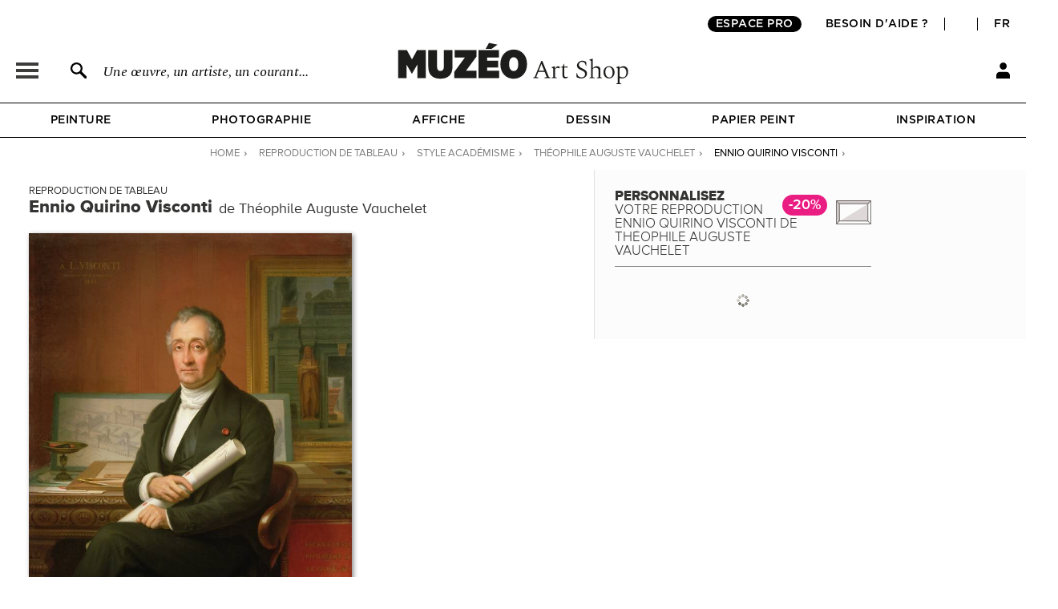

--- FILE ---
content_type: application/javascript
request_url: https://fr.muzeo.com/sites/all/modules/custom/mzo_checkout_payment_theming/mzo_checkout_payment_theming.js?t9bim1
body_size: -565
content:
(function ($) {
    Drupal.behaviors.checkoutPaymentTheming = {
        attach: function (context, settings) {
            $('#payment-details').appendTo('#payment-details-stripe');
            $('.form-item-commerce-payment-payment-method input', context).on('click', function(e) {
                $('.form-item-commerce-payment-payment-method').removeClass('payment-method-active');
                $(this).closest('.form-item-commerce-payment-payment-method').addClass('payment-method-active');
            });
            if ($('.form-item-commerce-payment-payment-method input:checked').closest('div.form-item-commerce-payment-payment-method').hasClass('payment-method-active') == false) {
                $('.form-item-commerce-payment-payment-method input:checked').closest('div.form-item-commerce-payment-payment-method').addClass('payment-method-active');
            }
            $('.payment-method-submit a', context).on('click', function(e) {
                $('#edit-continue').click();
                return false;
            });
        }
    };
})(jQuery);
